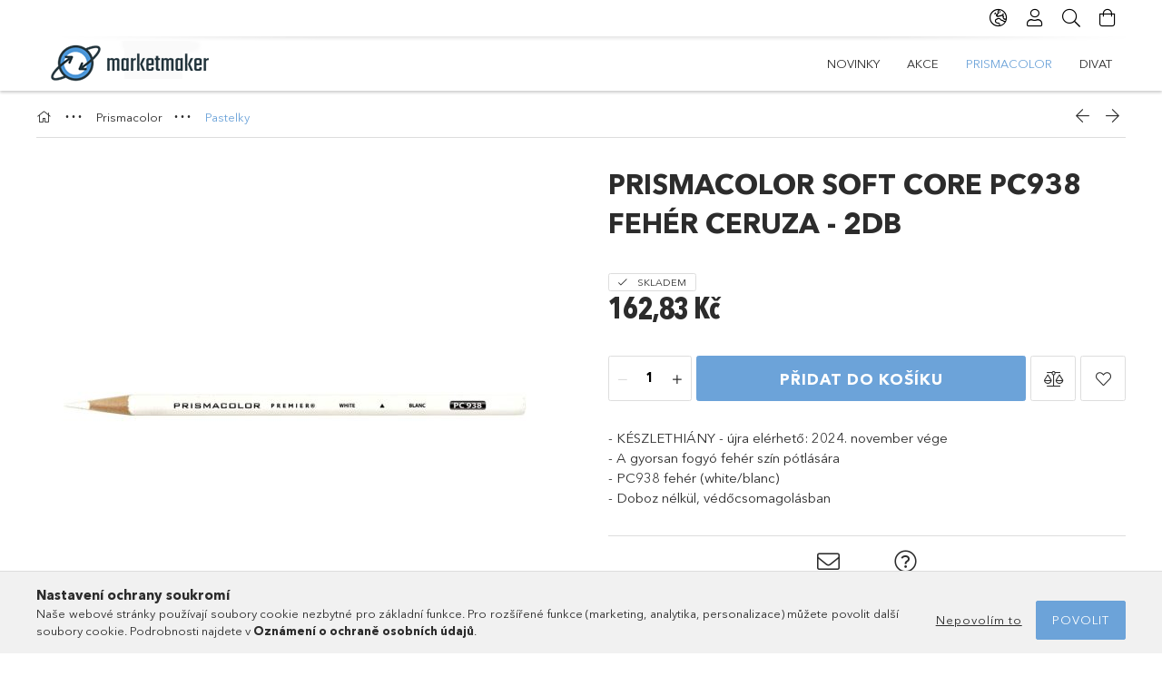

--- FILE ---
content_type: text/html; charset=UTF-8
request_url: https://www.marketmaker.hu/cz/spd/10070735033656/Prismacolor-Soft-Core-PC938-feher-ceruza-2db
body_size: 18833
content:
<!DOCTYPE html>
<html lang="cs">
<head>
    <meta charset="utf-8">
<meta name="description" content="Prismacolor Soft Core PC938 fehér ceruza - 2db, - KÉSZLETHIÁNY - újra elérhető: 2024. november vége - A gyorsan fogyó fehér szín pótlására - PC938 fehér (white/">
<meta name="robots" content="index, follow">
<meta http-equiv="X-UA-Compatible" content="IE=Edge">
<meta property="og:site_name" content="Marketmaker Webáruház" />
<meta property="og:title" content="Prismacolor Soft Core PC938 fehér ceruza - 2db - Marketmaker">
<meta property="og:description" content="Prismacolor Soft Core PC938 fehér ceruza - 2db, - KÉSZLETHIÁNY - újra elérhető: 2024. november vége - A gyorsan fogyó fehér szín pótlására - PC938 fehér (white/">
<meta property="og:type" content="product">
<meta property="og:url" content="https://www.marketmaker.hu/cz/spd/10070735033656/Prismacolor-Soft-Core-PC938-feher-ceruza-2db">
<meta property="og:image" content="https://www.marketmaker.hu/img/52877/10070735033656/10070735033656.jpg">
<meta name="facebook-domain-verification" content="tfsu1bns2hoysq5zvxpd4ulii5iamx">
<meta name="google-site-verification" content="FP918EjYi8Esmrm_hBAYsx-U2MNsVFlYIfKemlqqRrs">
<meta name="mobile-web-app-capable" content="yes">
<meta name="apple-mobile-web-app-capable" content="yes">
<meta name="MobileOptimized" content="320">
<meta name="HandheldFriendly" content="true">

<title>Prismacolor Soft Core PC938 fehér ceruza - 2db - Marketmaker</title>


<script>
var service_type="shop";
var shop_url_main="https://www.marketmaker.hu";
var actual_lang="cz";
var money_len="2";
var money_thousend=" ";
var money_dec=",";
var shop_id=52877;
var unas_design_url="https:"+"/"+"/"+"www.marketmaker.hu"+"/"+"!common_design"+"/"+"base"+"/"+"001800"+"/";
var unas_design_code='001800';
var unas_base_design_code='1800';
var unas_design_ver=4;
var unas_design_subver=5;
var unas_shop_url='https://www.marketmaker.hu/cz';
var responsive="yes";
var price_nullcut_disable=1;
var config_plus=new Array();
config_plus['product_tooltip']=1;
config_plus['cart_redirect']=2;
config_plus['money_type']='Kč';
config_plus['money_type_display']='Kč';
var lang_text=new Array();

var UNAS = UNAS || {};
UNAS.shop={"base_url":'https://www.marketmaker.hu',"domain":'www.marketmaker.hu',"username":'marketmaker.unas.hu',"id":52877,"lang":'cz',"currency_type":'Kč',"currency_code":'CZK',"currency_rate":'0.06286768436582008',"currency_length":2,"base_currency_length":0,"canonical_url":'https://www.marketmaker.hu/cz/spd/10070735033656/Prismacolor-Soft-Core-PC938-feher-ceruza-2db'};
UNAS.design={"code":'001800',"page":'product_details'};
UNAS.api_auth="5942cc3fc2761c945a72c809d23b371b";
UNAS.customer={"email":'',"id":0,"group_id":0,"without_registration":0};
UNAS.customer["area_ids"]=[17638,17650];
UNAS.shop["category_id"]="539156";
UNAS.shop["sku"]="10070735033656";
UNAS.shop["product_id"]="347535397";
UNAS.shop["only_private_customer_can_purchase"] = false;
 

UNAS.text = {
    "button_overlay_close": `Zavřít`,
    "popup_window": `Vyskakovací okno`,
    "list": `seznam`,
    "is_opened": `otevřeno`,
    "is_closed": `Zavřeno`,
    "consent_granted": `souhlas udělen`,
    "consent_rejected": `souhlas zamítnut`,
    "field_is_incorrect": `Neplatné pole`,
    "error_title": `Chyba!`,
    "product_variants": `varianty produktu`,
    "product_added_to_cart": `Produkt byl přidán do košíku`,
    "product_added_to_cart_with_qty_problem": `Do košíku bylo přidáno pouze [qty_added_to_cart] [qty_unit] produktu`,
    "product_removed_from_cart": `Položka byla odstraněna z košíku`,
    "reg_title_name": `Jméno`,
    "reg_title_company_name": `Název společnosti`,
    "number_of_items_in_cart": `Počet položek v košíku`,
    "cart_is_empty": `Košík je prázdný`,
    "cart_updated": `Košík aktualizován`
};

UNAS.text["delete_from_compare"]= `Odebrat z porovnání`;
UNAS.text["comparison"]= `Porovnat`;

UNAS.text["delete_from_favourites"]= `Odebrat z oblíbených`;
UNAS.text["add_to_favourites"]= `Přidat do oblíbených`;






window.lazySizesConfig=window.lazySizesConfig || {};
window.lazySizesConfig.loadMode=1;
window.lazySizesConfig.loadHidden=false;

window.dataLayer = window.dataLayer || [];
function gtag(){dataLayer.push(arguments)};
gtag('js', new Date());
</script>

<script src="https://www.marketmaker.hu/!common_packages/jquery/jquery-3.2.1.js?mod_time=1683104288"></script>
<script src="https://www.marketmaker.hu/!common_packages/jquery/plugins/migrate/migrate.js?mod_time=1683104288"></script>
<script src="https://www.marketmaker.hu/!common_packages/jquery/plugins/tippy/popper-2.4.4.min.js?mod_time=1683104288"></script>
<script src="https://www.marketmaker.hu/!common_packages/jquery/plugins/tippy/tippy-bundle.umd.min.js?mod_time=1683104288"></script>
<script src="https://www.marketmaker.hu/!common_packages/jquery/plugins/autocomplete/autocomplete.js?mod_time=1751452520"></script>
<script src="https://www.marketmaker.hu/!common_packages/jquery/plugins/tools/overlay/overlay.js?mod_time=1753784914"></script>
<script src="https://www.marketmaker.hu/!common_packages/jquery/plugins/tools/toolbox/toolbox.expose.js?mod_time=1724313744"></script>
<script src="https://www.marketmaker.hu/!common_packages/jquery/plugins/lazysizes/lazysizes.min.js?mod_time=1683104288"></script>
<script src="https://www.marketmaker.hu/!common_packages/jquery/plugins/lazysizes/plugins/bgset/ls.bgset.min.js?mod_time=1752825098"></script>
<script src="https://www.marketmaker.hu/!common_packages/jquery/own/shop_common/exploded/common.js?mod_time=1762946867"></script>
<script src="https://www.marketmaker.hu/!common_packages/jquery/own/shop_common/exploded/common_overlay.js?mod_time=1754986322"></script>
<script src="https://www.marketmaker.hu/!common_packages/jquery/own/shop_common/exploded/common_shop_popup.js?mod_time=1754991412"></script>
<script src="https://www.marketmaker.hu/!common_packages/jquery/own/shop_common/exploded/page_product_details.js?mod_time=1751452520"></script>
<script src="https://www.marketmaker.hu/!common_packages/jquery/own/shop_common/exploded/function_favourites.js?mod_time=1725525511"></script>
<script src="https://www.marketmaker.hu/!common_packages/jquery/own/shop_common/exploded/function_compare.js?mod_time=1751452520"></script>
<script src="https://www.marketmaker.hu/!common_packages/jquery/own/shop_common/exploded/function_recommend.js?mod_time=1751452520"></script>
<script src="https://www.marketmaker.hu/!common_packages/jquery/plugins/hoverintent/hoverintent.js?mod_time=1683104288"></script>
<script src="https://www.marketmaker.hu/!common_packages/jquery/own/shop_tooltip/shop_tooltip.js?mod_time=1753441723"></script>
<script src="https://www.marketmaker.hu/!common_packages/jquery/plugins/responsive_menu/responsive_menu-unas.js?mod_time=1683104288"></script>
<script src="https://www.marketmaker.hu/!common_packages/jquery/plugins/slick/slick.min.js?mod_time=1683104288"></script>
<script src="https://www.marketmaker.hu/!common_design/base/001800/main.js?mod_time=1752056294"></script>
<script src="https://www.marketmaker.hu/!common_packages/jquery/plugins/photoswipe/photoswipe.min.js?mod_time=1683104288"></script>
<script src="https://www.marketmaker.hu/!common_packages/jquery/plugins/photoswipe/photoswipe-ui-default.min.js?mod_time=1683104288"></script>

<link href="https://www.marketmaker.hu/temp/shop_52877_a1f8927b00f85281bb5d6d501fe3a6dd.css?mod_time=1763285542" rel="stylesheet" type="text/css">

<link href="https://www.marketmaker.hu/cz/spd/10070735033656/Prismacolor-Soft-Core-PC938-feher-ceruza-2db" rel="canonical">
<link href="https://www.marketmaker.hu/shop_ordered/52877/design_pic/favicon.ico" rel="shortcut icon">
<script>
        var google_consent=1;
    
        gtag('consent', 'default', {
           'ad_storage': 'denied',
           'ad_user_data': 'denied',
           'ad_personalization': 'denied',
           'analytics_storage': 'denied',
           'functionality_storage': 'denied',
           'personalization_storage': 'denied',
           'security_storage': 'granted'
        });

    
        gtag('consent', 'update', {
           'ad_storage': 'denied',
           'ad_user_data': 'denied',
           'ad_personalization': 'denied',
           'analytics_storage': 'denied',
           'functionality_storage': 'denied',
           'personalization_storage': 'denied',
           'security_storage': 'granted'
        });

        </script>
    <script async src="https://www.googletagmanager.com/gtag/js?id=UA-180935261-1"></script>    <script>
    gtag('config', 'UA-180935261-1');

        </script>
        <script>
    var google_analytics=1;

                gtag('event', 'view_item', {
              "currency": "CZK",
              "value": '162.83',
              "items": [
                  {
                      "item_id": "10070735033656",
                      "item_name": "Prismacolor Soft Core PC938 fehér ceruza - 2db",
                      "item_category": "Prismacolor/Pastelky",
                      "price": '162.83'
                  }
              ],
              'non_interaction': true
            });
               </script>
       <script>
        var google_ads=1;

                gtag('event','remarketing', {
            'ecomm_pagetype': 'product',
            'ecomm_prodid': ["10070735033656"],
            'ecomm_totalvalue': 162.83        });
            </script>
    
    <script>
    var facebook_pixel=1;
    /* <![CDATA[ */
        !function(f,b,e,v,n,t,s){if(f.fbq)return;n=f.fbq=function(){n.callMethod?
            n.callMethod.apply(n,arguments):n.queue.push(arguments)};if(!f._fbq)f._fbq=n;
            n.push=n;n.loaded=!0;n.version='2.0';n.queue=[];t=b.createElement(e);t.async=!0;
            t.src=v;s=b.getElementsByTagName(e)[0];s.parentNode.insertBefore(t,s)}(window,
                document,'script','//connect.facebook.net/en_US/fbevents.js');

        fbq('init', '1298152243890394');
                fbq('track', 'PageView', {}, {eventID:'PageView.aRqqNhJ_QAK4Mpxo-M4SlAAAf4g'});
        
        fbq('track', 'ViewContent', {
            content_name: 'Prismacolor Soft Core PC938 fehér ceruza - 2db',
            content_category: 'Prismacolor > Pastelky',
            content_ids: ['10070735033656'],
            contents: [{'id': '10070735033656', 'quantity': '1'}],
            content_type: 'product',
            value: 2590,
            currency: 'CZK'
        }, {eventID:'ViewContent.aRqqNhJ_QAK4Mpxo-M4SlAAAf4g'});

        
        $(document).ready(function() {
            $(document).on("addToCart", function(event, product_array){
                facebook_event('AddToCart',{
					content_name: product_array.name,
					content_category: product_array.category,
					content_ids: [product_array.sku],
					contents: [{'id': product_array.sku, 'quantity': product_array.qty}],
					content_type: 'product',
					value: product_array.price,
					currency: 'CZK'
				}, {eventID:'AddToCart.' + product_array.event_id});
            });

            $(document).on("addToFavourites", function(event, product_array){
                facebook_event('AddToWishlist', {
                    content_ids: [product_array.sku],
                    content_type: 'product'
                }, {eventID:'AddToFavourites.' + product_array.event_id});
            });
        });

    /* ]]> */
    </script>
<script>
(function(i,s,o,g,r,a,m){i['BarionAnalyticsObject']=r;i[r]=i[r]||function(){
    (i[r].q=i[r].q||[]).push(arguments)},i[r].l=1*new Date();a=s.createElement(o),
    m=s.getElementsByTagName(o)[0];a.async=1;a.src=g;m.parentNode.insertBefore(a,m)
})(window, document, 'script', 'https://pixel.barion.com/bp.js', 'bp');
                    
bp('init', 'addBarionPixelId', 'BP-10ODmkSweX-53');
</script>
<noscript><img height='1' width='1' style='display:none' alt='' src='https://pixel.barion.com/a.gif?__ba_pixel_id=BP-10ODmkSweX-53&ev=contentView&noscript=1'/></noscript>
<script>
$(document).ready(function () {
     UNAS.onGrantConsent(function(){
         bp('consent', 'grantConsent');
     });
     
     UNAS.onRejectConsent(function(){
         bp('consent', 'rejectConsent');
     });

     var contentViewProperties = {
         'currency': 'CZK',
         'quantity': 1,
         'unit': 'ks',
         'unitPrice': 2590,
         'category': 'Prismacolor|Pastelky',
         'imageUrl': 'https://www.marketmaker.hu/img/52877/10070735033656/510x510,r/10070735033656.jpg?time=1696768092',
         'name': 'Prismacolor Soft Core PC938 fehér ceruza - 2db',
         'contentType': 'Product',
         'id': '10070735033656',
     }
     bp('track', 'contentView', contentViewProperties);

     UNAS.onChangeVariant(function(event,params){
         var variant = '';
         if (typeof params.variant_list1!=='undefined') variant+=params.variant_list1;
         if (typeof params.variant_list2!=='undefined') variant+='|'+params.variant_list2;
         if (typeof params.variant_list3!=='undefined') variant+='|'+params.variant_list3;
         var customizeProductProperties = {
            'contentType': 'Product',
            'currency': 'CZK',
            'id': params.sku,
            'name': 'Prismacolor Soft Core PC938 fehér ceruza - 2db',
            'unit': 'ks',
            'unitPrice': 2590,
            'variant': variant,
            'list': 'ProductPage'
        }
        bp('track', 'customizeProduct', customizeProductProperties);
     });

     UNAS.onAddToCart(function(event,params){
         var variant = '';
         if (typeof params.variant_list1!=='undefined') variant+=params.variant_list1;
         if (typeof params.variant_list2!=='undefined') variant+='|'+params.variant_list2;
         if (typeof params.variant_list3!=='undefined') variant+='|'+params.variant_list3;
         var addToCartProperties = {
             'contentType': 'Product',
             'currency': 'CZK',
             'id': params.sku,
             'name': params.name,
             'quantity': parseFloat(params.qty_add),
             'totalItemPrice': params.qty*params.price,
             'unit': params.unit,
             'unitPrice': parseFloat(params.price),
             'category': params.category,
             'variant': variant
         };
         bp('track', 'addToCart', addToCartProperties);
     });

     UNAS.onClickProduct(function(event,params){
         UNAS.getProduct(function(result) {
             if (result.name!=undefined) {
                 var clickProductProperties  = {
                     'contentType': 'Product',
                     'currency': 'CZK',
                     'id': params.sku,
                     'name': result.name,
                     'unit': result.unit,
                     'unitPrice': parseFloat(result.unit_price),
                     'quantity': 1
                 }
                 bp('track', 'clickProduct', clickProductProperties );
             }
         },params);
     });

UNAS.onRemoveFromCart(function(event,params){
     bp('track', 'removeFromCart', {
         'contentType': 'Product',
         'currency': 'CZK',
         'id': params.sku,
         'name': params.name,
         'quantity': params.qty,
         'totalItemPrice': params.price * params.qty,
         'unit': params.unit,
         'unitPrice': parseFloat(params.price),
         'list': 'BasketPage'
     });
});

});
</script>
    <meta content="width=device-width, initial-scale=1.0" name="viewport">
	<link rel="preload" href="https://www.marketmaker.hu/!common_design/own/fonts/1800/customicons/custom-icons.woff2" as="font" type="font/woff2" crossorigin>
	<link rel="preload" href="https://www.marketmaker.hu/!common_design/own/fonts/1800/customicons/custom-icons.woff" as="font" type="font/woff" crossorigin>
	<link rel="preload" href="https://www.marketmaker.hu/!common_design/own/fonts/avenirnext/AvenirNextCyr-Bold.woff2" as="font" type="font/woff2" crossorigin>
	<link rel="preload" href="https://www.marketmaker.hu/!common_design/own/fonts/avenirnext/AvenirNextCyr-Regular.woff2" as="font" type="font/woff2" crossorigin>
	<link rel="preload" href="https://www.marketmaker.hu/!common_design/own/fonts/avenirnext/AvenirNextLTPro-BoldCn.woff2" as="font" type="font/woff2" crossorigin>
	<link rel="preload" href="https://www.marketmaker.hu/!common_design/own/fonts/avenirnext/AvenirNextLTPro-Cn.woff2" as="font" type="font/woff2" crossorigin>

    
    

    
    
    



    
    
    
    
    
    
    
    
    
    
    
    




    
</head>

<body class='design_ver4 design_subver1 design_subver2 design_subver3 design_subver4 design_subver5' id="ud_shop_artdet">
    <div id="fb-root"></div>
    <script>
        window.fbAsyncInit = function() {
            FB.init({
                xfbml            : true,
                version          : 'v22.0'
            });
        };
    </script>
    <script async defer crossorigin="anonymous" src="https://connect.facebook.net/cs_CZ/sdk.js"></script>
    <div id="image_to_cart" style="display:none; position:absolute; z-index:100000;"></div>
<div class="overlay_common overlay_warning" id="overlay_cart_add"></div>
<script>$(document).ready(function(){ overlay_init("cart_add",{"onBeforeLoad":false}); });</script>
<div class="overlay_common overlay_ok" id="overlay_cart_add_ok"></div>
<script>$(document).ready(function(){ overlay_init("cart_add_ok",[]); });</script>
<div id="overlay_login_outer"></div>	
	<script>
	$(document).ready(function(){
	    var login_redir_init="";

		$("#overlay_login_outer").overlay({
			onBeforeLoad: function() {
                var login_redir_temp=login_redir_init;
                if (login_redir_act!="") {
                    login_redir_temp=login_redir_act;
                    login_redir_act="";
                }

									$.ajax({
						type: "GET",
						async: true,
						url: "https://www.marketmaker.hu/shop_ajax/ajax_popup_login.php",
						data: {
							shop_id:"52877",
							lang_master:"cz",
                            login_redir:login_redir_temp,
							explicit:"ok",
							get_ajax:"1"
						},
						success: function(data){
							$("#overlay_login_outer").html(data);
							if (unas_design_ver >= 5) $("#overlay_login_outer").modal('show');
							$('#overlay_login1 input[name=shop_pass_login]').keypress(function(e) {
								var code = e.keyCode ? e.keyCode : e.which;
								if(code.toString() == 13) {		
									document.form_login_overlay.submit();		
								}	
							});	
						}
					});
								},
			top: 50,
			mask: {
	color: "#000000",
	loadSpeed: 200,
	maskId: "exposeMaskOverlay",
	opacity: 0.7
},
			closeOnClick: (config_plus['overlay_close_on_click_forced'] === 1),
			onClose: function(event, overlayIndex) {
				$("#login_redir").val("");
			},
			load: false
		});
		
			});
	function overlay_login() {
		$(document).ready(function(){
			$("#overlay_login_outer").overlay().load();
		});
	}
	function overlay_login_remind() {
        if (unas_design_ver >= 5) {
            $("#overlay_remind").overlay().load();
        } else {
            $(document).ready(function () {
                $("#overlay_login_outer").overlay().close();
                setTimeout('$("#overlay_remind").overlay().load();', 250);
            });
        }
	}

    var login_redir_act="";
    function overlay_login_redir(redir) {
        login_redir_act=redir;
        $("#overlay_login_outer").overlay().load();
    }
	</script>  
	<div class="overlay_common overlay_info" id="overlay_remind"></div>
<script>$(document).ready(function(){ overlay_init("remind",[]); });</script>

	<script>
    	function overlay_login_error_remind() {
		$(document).ready(function(){
			load_login=0;
			$("#overlay_error").overlay().close();
			setTimeout('$("#overlay_remind").overlay().load();', 250);	
		});
	}
	</script>  
	<div class="overlay_common overlay_info" id="overlay_newsletter"></div>
<script>$(document).ready(function(){ overlay_init("newsletter",[]); });</script>

<script>
function overlay_newsletter() {
    $(document).ready(function(){
        $("#overlay_newsletter").overlay().load();
    });
}
</script>
<div class="overlay_common overlay_error" id="overlay_script"></div>
<script>$(document).ready(function(){ overlay_init("script",[]); });</script>
    <script>
    $(document).ready(function() {
        $.ajax({
            type: "GET",
            url: "https://www.marketmaker.hu/shop_ajax/ajax_stat.php",
            data: {master_shop_id:"52877",get_ajax:"1"}
        });
    });
    </script>
    

<div id="container" class="page_shop_artdet_10070735033656 w-100 overflow-hidden layout--product-details">

    <header class="header bg-white js-header">
        <div class="container">
            <div class="header__inner d-flex d-lg-block align-items-center flex-wrap">
                <div class="header-top-mobile d-lg-none w-100 position-relative">
                    



                </div>
                <div class="header-top order-2 order-lg-0 ml-auto ml-lg-0 py-2 py-lg-0">
                    <div class="header-top__inner d-flex align-items-center position-relative">
                        <div class="header-top__left-side order-1 d-none d-lg-block">
                            



                        </div>
                        <div class="header-top__right-side d-flex order-2 position-relative ml-auto">
                            <div class="cat-box--mobile js-dropdown-container">
                                <button class="cat-box__btn cat-box__btn--mobile js-dropdown--btn dropdown--btn d-lg-none" aria-label="Kategorie">
                                    <span class="cat-box__btn-icon icon--hamburger"></span>
                                </button>
                                <div class="dropdown--content dropdown--content-r js-dropdown--content p-0">
                                    <div class="cat-box--mobile d-block h-100">
                                        <div id="responsive_cat_menu"><div id="responsive_cat_menu_content"><script>var responsive_menu='$(\'#responsive_cat_menu ul\').responsive_menu({ajax_type: "GET",ajax_param_str: "cat_key|aktcat",ajax_url: "https://www.marketmaker.hu/shop_ajax/ajax_box_cat.php",ajax_data: "master_shop_id=52877&lang_master=cz&get_ajax=1&type=responsive_call&box_var_name=shop_cat&box_var_already=no&box_var_responsive=yes&box_var_section=content&box_var_highlight=yes&box_var_type=normal&box_var_multilevel_id=responsive_cat_menu",menu_id: "responsive_cat_menu"});'; </script><div class="responsive_menu"><div class="responsive_menu_nav"><div class="responsive_menu_navtop"><div class="responsive_menu_back "></div><div class="responsive_menu_title ">&nbsp;</div><div class="responsive_menu_close "></div></div><div class="responsive_menu_navbottom"></div></div><div class="responsive_menu_content"><ul style="display:none;"><li><a href="https://www.marketmaker.hu/cz/shop_artspec.php?artspec=2" class="text_small">Novinky</a></li><li><a href="https://www.marketmaker.hu/cz/shop_artspec.php?artspec=1" class="text_small">Akce</a></li><li class="active_menu"><div class="next_level_arrow"></div><span class="ajax_param">190199|539156</span><a href="https://www.marketmaker.hu/cz/sct/190199/Prismacolor" class="text_small has_child resp_clickable" onclick="return false;">Prismacolor</a></li><li><div class="next_level_arrow"></div><span class="ajax_param">931594|539156</span><a href="https://www.marketmaker.hu/cz/sct/931594/Divat" class="text_small has_child resp_clickable" onclick="return false;">Divat</a></li></ul></div></div></div></div>
                                    </div>
                                </div>
                            </div>
                            <div class="lang-and-cur-col js-lang-and-cur js-dropdown-container">
                                <button class="lang-and-cur__btn js-dropdown--btn dropdown--btn" aria-label="Změnit jazyk Změnit měnu">
                                    <span class="lang-and-cur__btn-icon icon--globe"></span>
                                </button>
                                <div class="lang-and-cur__dropdown dropdown--content dropdown--content-r js-dropdown--content">
                                    <div class="lang-and-cur__btn-close d-lg-none dropdown--btn-close js-dropdown--btn-close"></div>
                                    <div class="lang">
                                        <div class="lang__content"><div class="lang__content-inner box_content" id="box_lang_content">
    <div class="lang__flag-list fs-0">
                <a id="box_lang_hu" href="#" data-uri="/spd/10070735033656/Prismacolor-Soft-Core-PC938-feher-ceruza-2db" onclick="location.href='https://www.marketmaker.hu'+$(this).data('uri')" data-lang-code="hu" aria-label="Magyar" title="Magyar" rel="nofollow">
            <img width="30" height="22" src="https://www.marketmaker.hu/!common_design/own/image/icon/flag/30x22/hu.gif" alt="Magyar" title="Magyar" class="box_lang_flag">
        </a>
                <a id="box_lang_en" href="#" data-uri="/en/spd/10070735033656/Prismacolor-Soft-Core-PC938-feher-ceruza-2db" onclick="location.href='https://www.marketmaker.hu'+$(this).data('uri')" data-lang-code="en" aria-label="English" title="English" rel="nofollow">
            <img width="30" height="22" src="https://www.marketmaker.hu/!common_design/own/image/icon/flag/30x22/en.gif" alt="English" title="English" class="box_lang_flag">
        </a>
                <a id="box_lang_sk" href="#" data-uri="/sk/spd/10070735033656/Prismacolor-Soft-Core-PC938-feher-ceruza-2db" onclick="location.href='https://www.marketmaker.hu'+$(this).data('uri')" data-lang-code="sk" aria-label="Slovenčina" title="Slovenčina" rel="nofollow">
            <img width="30" height="22" src="https://www.marketmaker.hu/!common_design/own/image/icon/flag/30x22/sk.gif" alt="Slovenčina" title="Slovenčina" class="box_lang_flag">
        </a>
                <a id="box_lang_ro" href="#" data-uri="/ro/spd/10070735033656/Prismacolor-Soft-Core-PC938-feher-ceruza-2db" onclick="location.href='https://www.marketmaker.hu'+$(this).data('uri')" data-lang-code="ro" aria-label="Română" title="Română" rel="nofollow">
            <img width="30" height="22" src="https://www.marketmaker.hu/!common_design/own/image/icon/flag/30x22/ro.gif" alt="Română" title="Română" class="box_lang_flag">
        </a>
                <a id="box_lang_pl" href="#" data-uri="/pl/spd/10070735033656/Prismacolor-Soft-Core-PC938-feher-ceruza-2db" onclick="location.href='https://www.marketmaker.hu'+$(this).data('uri')" data-lang-code="pl" aria-label="Polski" title="Polski" rel="nofollow">
            <img width="30" height="22" src="https://www.marketmaker.hu/!common_design/own/image/icon/flag/30x22/pl.gif" alt="Polski" title="Polski" class="box_lang_flag">
        </a>
                <a id="box_lang_cz" href="#" data-uri="/cz/spd/10070735033656/Prismacolor-Soft-Core-PC938-feher-ceruza-2db" onclick="location.href='https://www.marketmaker.hu'+$(this).data('uri')" data-lang-code="cz" class="is-selected" aria-current="true" aria-label="Čeština" title="Čeština" rel="nofollow">
            <img width="30" height="22" src="https://www.marketmaker.hu/!common_design/own/image/icon/flag/30x22/cz.gif" alt="Čeština" title="Čeština" class="box_lang_flag_select">
        </a>
                <a id="box_lang_de" href="#" data-uri="/de/spd/10070735033656/Prismacolor-Soft-Core-PC938-feher-ceruza-2db" onclick="location.href='https://www.marketmaker.hu'+$(this).data('uri')" data-lang-code="de" aria-label="Deutsch" title="Deutsch" rel="nofollow">
            <img width="30" height="22" src="https://www.marketmaker.hu/!common_design/own/image/icon/flag/30x22/de.gif" alt="Deutsch" title="Deutsch" class="box_lang_flag">
        </a>
                <a id="box_lang_bg" href="#" data-uri="/bg/spd/10070735033656/Prismacolor-Soft-Core-PC938-feher-ceruza-2db" onclick="location.href='https://www.marketmaker.hu'+$(this).data('uri')" data-lang-code="bg" aria-label="Български" title="Български" rel="nofollow">
            <img width="30" height="22" src="https://www.marketmaker.hu/!common_design/own/image/icon/flag/30x22/bg.gif" alt="Български" title="Български" class="box_lang_flag">
        </a>
                <a id="box_lang_si" href="#" data-uri="/si/spd/10070735033656/Prismacolor-Soft-Core-PC938-feher-ceruza-2db" onclick="location.href='https://www.marketmaker.hu'+$(this).data('uri')" data-lang-code="si" aria-label="Slovenščina" title="Slovenščina" rel="nofollow">
            <img width="30" height="22" src="https://www.marketmaker.hu/!common_design/own/image/icon/flag/30x22/si.gif" alt="Slovenščina" title="Slovenščina" class="box_lang_flag">
        </a>
                <a id="box_lang_hr" href="#" data-uri="/hr/spd/10070735033656/Prismacolor-Soft-Core-PC938-feher-ceruza-2db" onclick="location.href='https://www.marketmaker.hu'+$(this).data('uri')" data-lang-code="hr" aria-label="Hrvatski" title="Hrvatski" rel="nofollow">
            <img width="30" height="22" src="https://www.marketmaker.hu/!common_design/own/image/icon/flag/30x22/hr.gif" alt="Hrvatski" title="Hrvatski" class="box_lang_flag">
        </a>
            </div>
</div>
</div>
                                    </div>
                                    <div class="line-separator mt-2 d-none"></div>
                                    <div class="currency">
                                        <div class="currency__content"><form action="https://www.marketmaker.hu/cz/shop_moneychange.php" name="form_moneychange" method="post"><input name="file_back" type="hidden" value="/cz/spd/10070735033656/Prismacolor-Soft-Core-PC938-feher-ceruza-2db">
    <div class="currency-item font-s">
        <input class="currency__radio" id="-1" type="radio" name="session_money_select" value="-1" onclick="document.form_moneychange.submit();"  >
        <label class="currency__label" for="-1">Ft (HUF)</label>
    </div>
            <div class="currency-item font-s">
            <input class="currency__radio" id="0" onclick="document.form_moneychange.submit();" type="radio" name="session_money_select" value="0" >
            <label class="currency__label" for="0">EUR - €</label>
        </div>
            <div class="currency-item font-s">
            <input class="currency__radio" id="1" onclick="document.form_moneychange.submit();" type="radio" name="session_money_select" value="1" >
            <label class="currency__label" for="1">RON</label>
        </div>
            <div class="currency-item font-s">
            <input class="currency__radio" id="2" onclick="document.form_moneychange.submit();" type="radio" name="session_money_select" value="2" >
            <label class="currency__label" for="2">BGN - лв</label>
        </div>
            <div class="currency-item font-s">
            <input class="currency__radio" id="3" onclick="document.form_moneychange.submit();" type="radio" name="session_money_select" value="3" >
            <label class="currency__label" for="3">PLN - zł</label>
        </div>
            <div class="currency-item font-s">
            <input class="currency__radio" id="4"  type="radio" name="session_money_select" value="4"  checked >
            <label class="currency__label" for="4">CZK - Kč</label>
        </div>
    </form></div>
                                    </div>
                                </div>
                            </div>
                                <div class="profile-col js-dropdown-container">
        <button class="profile__btn js-profile-btn js-dropdown--btn dropdown--btn" id="profile__btn" data-orders="https://www.marketmaker.hu/cz/shop_order_track.php" aria-label="Profil">
            <span class="profile__btn-icon icon--head"></span>
        </button>
                    <div class="profile__dropdown dropdown--content dropdown--content-r js-dropdown--content d-xl-block">
                <div class="profile__btn-close icon--close btn btn--square btn-link d-lg-none dropdown--btn-close js-dropdown--btn-close"></div>
                <div class="login-box__loggedout-container">
                    <form name="form_login" action="https://www.marketmaker.hu/cz/shop_logincheck.php" method="post"><input name="file_back" type="hidden" value="/cz/spd/10070735033656/Prismacolor-Soft-Core-PC938-feher-ceruza-2db"><input type="hidden" name="login_redir" value="" id="login_redir">
                        <div class="login-box__form-inner">
                            <div class="login-box__input-field form-label-group">
                                <input name="shop_user_login" id="shop_user_login" aria-label="E-mail" placeholder='E-mail' type="text" maxlength="100" class="form-control mb-1" autocapitalize="off">
                                <label for="shop_user_login">E-mail</label>
                            </div>
                            <div class="login-box__input-field form-label-group">
                                <input name="shop_pass_login" id="shop_pass_login" aria-label="Heslo" placeholder="Heslo" type="password" maxlength="100" class="form-control mb-1" autocapitalize="off">
                                <label for="shop_pass_login">Heslo</label>
                            </div>
                            <button class="btn btn-primary btn-block">Přihlásit se</button>
                        </div>
                        <div class="btn-wrap">
                            <button type="button" class="login-box__remind-btn btn btn-link px-0 py-1 text-primary" onclick="overlay_login_remind()">Zapomněl(a) jsem heslo</button>
                        </div>
                    </form>

                    <div class="line-separator"></div>

                    <div class="login-box__other-buttons">
                        <div class="btn-wrap">
                            <a class="login-box__reg-btn btn btn-link py-2 pl-4" href="https://www.marketmaker.hu/cz/shop_reg.php?no_reg=0">Registrace</a>
                        </div>
                                                                        <div class="google-login-wrap position-relative">
                            <div class="google-login-btn btn btn-link text-left py-2 pl-4 position-absolute w-100">Google</div>
                            <iframe class="google_login btn btn-link btn-block mr-2 position-absolute" src="https://cluster3.unas.hu/shop_google_login.php?url=https%3A%2F%2Fwww.marketmaker.hu&text=P%C5%99ihl%C3%A1sit+se+pomoc%C3%AD+Google&type=&align=center&design=%2Fbase%2F001800%2F" title="Google"></iframe>
                        </div>
                                            </div>
                </div>
            </div>
            </div>

                            <div class="search-col js-dropdown-container browser-is-chrome">
    <button class="search__btn js-search-btn js-dropdown--btn dropdown--btn" id="search__btn" aria-label="Hledat">
        <span class="search__btn-icon icon--search"></span>
    </button>
    <div class="search__dropdown dropdown--content js-dropdown--content dropdown--content-r d-xl-block">
        <div class="search__btn-close icon--close btn btn--square btn-link d-lg-none dropdown--btn-close js-dropdown--btn-close"></div>
        <div id="box_search_content" class="position-relative">
            <form name="form_include_search" id="form_include_search" action="https://www.marketmaker.hu/cz/shop_search.php" method="get">
            <div class="input-group form-label-group mb-0">
                <input data-stay-visible-breakpoint="992" name="search" id="box_search_input" value="" pattern=".{3,100}"
                       placeholder="Hledat" title="Zadejte delší vyhledávací dotaz." type="text" maxlength="100" class="ac_input form-control js-search-input"
                       autocomplete="off" required                >
                <label for="box_search_input">Hledat</label>
                <div class="search-box__search-btn-outer input-group-append" title="Hledat">
                    <button class='search-btn btn btn-primary rounded border-primary text-center icon--search' aria-label="Hledat"></button>
                </div>
                <div class="search__loading">
                    <div class="loading-spinner--small"></div>
                </div>
            </div>
            <div class="search-box__mask"></div>
            </form>
            <div class="ac_results"></div>
        </div>
    </div>
</div>

                                                        <div class="cart-box-col flex-y-center">
                                <div class='cart-box flex-y-center js-dropdown-container'>
                                    <button class="cart-box__btn js-dropdown--btn dropdown--btn" aria-label="Zobrazit košík">
                                        <span class="cart-box__btn-icon icon--cart">
                                                         <div id='box_cart_content' class='cart-box'>                    </div>    
                                        </span>
                                    </button>

                                    <div class="dropdown--content dropdown--content-r js-dropdown--content cart-box__dropdown js-cart-box__dropdown bg-white drop-shadow p-lg-4">
                                        <div class="cart-box__btn-close d-lg-none dropdown--btn-close js-dropdown--btn-close"></div>
                                        <div id="box_cart_content2" class="h-100">
                                            <div class="loading-spinner-wrapper text-center">
                                                <div class="loading-spinner--small" style="width:30px;height:30px;vertical-align:middle;"></div>
                                            </div>
                                            <script>
                                                $(document).ready(function(){
                                                    $('.cart-box__btn').click(function(){
                                                        let $this_btn = $(this);
                                                        const $box_cart_2 = $("#box_cart_content2");

                                                        if (!$this_btn.hasClass('ajax-loading') && !$this_btn.hasClass('is-loaded')) {
                                                            $.ajax({
                                                                type: "GET",
                                                                async: true,
                                                                url: "https://www.marketmaker.hu/shop_ajax/ajax_box_cart.php?get_ajax=1&lang_master=cz&cart_num=2",
                                                                beforeSend:function(){
                                                                    $this_btn.addClass('ajax-loading');
                                                                    $box_cart_2.addClass('ajax-loading');
                                                                },
                                                                success: function (data) {
                                                                    $box_cart_2.html(data).removeClass('ajax-loading').addClass("is-loaded");
                                                                    $this_btn.removeClass('ajax-loading').addClass("is-loaded is-active");
                                                                }
                                                            });
                                                        }
                                                    });
                                                });
                                            </script>
                                            
                                        </div>
                                        <div class="loading-spinner"></div>
                                    </div>
                                </div>
                            </div>
                                                    </div>
                    </div>
                </div>
                <div class="header-bottom py-2 position-relative">
                    <div class="d-flex no-gutters align-items-center position-relative">
                        <div class="col-auto header-bottom__left-side">
                            



<div id="header_logo_img" class="js-element logo" data-element-name="header_logo">
                        <a href="https://www.marketmaker.hu/cz/">            <picture>
                                <source width="200" height="50" media="(max-width: 575.98px)"
                         srcset="https://www.marketmaker.hu/!common_design/custom/marketmaker.unas.hu/element/layout_hu_header_logo-200x50_1_default.png?time=1603292986 1x, https://www.marketmaker.hu/!common_design/custom/marketmaker.unas.hu/element/layout_hu_header_logo-200x50_1_default_retina.png?time=1603292986 2x"
                >
                                                <source width="200" height="50" media="(max-width: 767.98px)"
                         srcset="https://www.marketmaker.hu/!common_design/custom/marketmaker.unas.hu/element/layout_hu_header_logo-200x50_1_default.png?time=1603292986 1x, https://www.marketmaker.hu/!common_design/custom/marketmaker.unas.hu/element/layout_hu_header_logo-200x50_1_default_retina.png?time=1603292986 2x"
                >
                                                <source width="200" height="50" media="(max-width: 991.98px)"
                        srcset="https://www.marketmaker.hu/!common_design/custom/marketmaker.unas.hu/element/layout_hu_header_logo-200x50_1_default.png?time=1603292986 1x, https://www.marketmaker.hu/!common_design/custom/marketmaker.unas.hu/element/layout_hu_header_logo-200x50_1_default_retina.png?time=1603292986 2x"
                >
                                <source media="(min-width: 992px)"
                        srcset="https://www.marketmaker.hu/!common_design/custom/marketmaker.unas.hu/element/layout_hu_header_logo-200x50_1_default.png?time=1603292986 1x, https://www.marketmaker.hu/!common_design/custom/marketmaker.unas.hu/element/layout_hu_header_logo-200x50_1_default_retina.png?time=1603292986 2x">
                <img width="200" height="50" class="element__img" src="https://www.marketmaker.hu/!common_design/custom/marketmaker.unas.hu/element/layout_hu_header_logo-200x50_1_default.png?time=1603292986"
                     srcset="https://www.marketmaker.hu/!common_design/custom/marketmaker.unas.hu/element/layout_hu_header_logo-200x50_1_default.png?time=1603292986 1x, https://www.marketmaker.hu/!common_design/custom/marketmaker.unas.hu/element/layout_hu_header_logo-200x50_1_default_retina.png?time=1603292986 2x"
                     alt="Marketmaker Webáruház"
                >
            </picture>
            </a>            </div>

                        </div>
                        <div class="col header-bottom__right-side">
                            <div class="header-menus--desktop d-flex align-items-center no-gutters">
                                <div class="col position-static">
                                    <ul class='header-menus d-flex justify-content-end'>
                                            <li class='cat-menu is-spec-item js-cat-menu-new' data-level="0" data-id="new">
		<a class='cat-menu__name' href='https://www.marketmaker.hu/cz/shop_artspec.php?artspec=2' >
			Novinky
		</a>
            </li>
    <li class='cat-menu is-spec-item js-cat-menu-akcio' data-level="0" data-id="akcio">
		<a class='cat-menu__name' href='https://www.marketmaker.hu/cz/shop_artspec.php?artspec=1' >
			Akce
		</a>
            </li>
    <li class='cat-menu has-child js-cat-menu-190199' data-level="0" data-id="190199">
		<a class='cat-menu__name' href='https://www.marketmaker.hu/cz/sct/190199/Prismacolor' >
			Prismacolor
		</a>
                    <div class="cat-menu__dropdown ">
				<ul class="cat-menus-level-1 row gutters-5">
					



    <li class="cat-menu mb-5 js-cat-menu-539156" data-level="1" data-id="539156">
                <a href="https://www.marketmaker.hu/cz/prismacolor-barevne-tuzkove-sady" title="Pastelky" >
            <div class="cat-menu__img-wrapper mb-2">
                <div class="cat-menu__img-wrapper-inner position-relative">
                    <img class="cat-menu__img lazyload product-img" src="https://www.marketmaker.hu/cz/main_pic/space.gif"
                         data-src="https://www.marketmaker.hu/img/52877/catpic_539156/185x132/539156.jpg?time=1606769127" data-srcset="https://www.marketmaker.hu/img/52877/catpic_539156/370x264/539156.jpg?time=1606769127 2x" alt="Pastelky" title="Pastelky">
                    <div class="loading-spinner"></div>
                </div>
            </div>
        </a>
        <a class="cat-menu__name line-clamp--2-12" href="https://www.marketmaker.hu/cz/prismacolor-barevne-tuzkove-sady" >
            Pastelky
        </a>
            </li>
    <li class="cat-menu mb-5 js-cat-menu-711033" data-level="1" data-id="711033">
                <a href="https://www.marketmaker.hu/cz/spl/711033/Kalligrafia-keszletek" title="Kalligráfia készletek" >
            <div class="cat-menu__img-wrapper mb-2">
                <div class="cat-menu__img-wrapper-inner position-relative">
                    <img class="cat-menu__img lazyload product-img" src="https://www.marketmaker.hu/cz/main_pic/space.gif"
                         data-src="https://www.marketmaker.hu/img/52877/catpic_711033/185x132/711033.jpg?time=1606769170" data-srcset="https://www.marketmaker.hu/img/52877/catpic_711033/370x264/711033.jpg?time=1606769170 2x" alt="Kalligráfia készletek" title="Kalligráfia készletek">
                    <div class="loading-spinner"></div>
                </div>
            </div>
        </a>
        <a class="cat-menu__name line-clamp--2-12" href="https://www.marketmaker.hu/cz/spl/711033/Kalligrafia-keszletek" >
            Kalligráfia készletek
        </a>
            </li>
    <li class="cat-menu mb-5 js-cat-menu-380700" data-level="1" data-id="380700">
                <a href="https://www.marketmaker.hu/cz/spl/380700/Rajz-kiegeszitok" title="Rajz kiegészítők" >
            <div class="cat-menu__img-wrapper mb-2">
                <div class="cat-menu__img-wrapper-inner position-relative">
                    <img class="cat-menu__img lazyload product-img" src="https://www.marketmaker.hu/cz/main_pic/space.gif"
                         data-src="https://www.marketmaker.hu/img/52877/catpic_380700/185x132/380700.jpg?time=1606769224" data-srcset="https://www.marketmaker.hu/img/52877/catpic_380700/370x264/380700.jpg?time=1606769224 2x" alt="Rajz kiegészítők" title="Rajz kiegészítők">
                    <div class="loading-spinner"></div>
                </div>
            </div>
        </a>
        <a class="cat-menu__name line-clamp--2-12" href="https://www.marketmaker.hu/cz/spl/380700/Rajz-kiegeszitok" >
            Rajz kiegészítők
        </a>
            </li>

				</ul>
				            </div>
            </li>
    <li class='cat-menu has-child js-cat-menu-931594' data-level="0" data-id="931594">
		<a class='cat-menu__name' href='https://www.marketmaker.hu/cz/sct/931594/Divat' >
			Divat
		</a>
                    <div class="cat-menu__dropdown ">
				<ul class="cat-menus-level-1 row gutters-5">
					



    <li class="cat-menu mb-5 js-cat-menu-558130" data-level="1" data-id="558130">
                <a href="https://www.marketmaker.hu/cz/spl/558130/Tommy-Hilfiger-penztarcak" title="Tommy Hilfiger pénztárcák" >
            <div class="cat-menu__img-wrapper mb-2">
                <div class="cat-menu__img-wrapper-inner position-relative">
                    <img class="cat-menu__img lazyload product-img" src="https://www.marketmaker.hu/cz/main_pic/space.gif"
                         data-src="https://www.marketmaker.hu/img/52877/catpic_558130/185x132/558130.jpg?time=1606248708" data-srcset="https://www.marketmaker.hu/img/52877/catpic_558130/370x264/558130.jpg?time=1606248708 2x" alt="Tommy Hilfiger pénztárcák" title="Tommy Hilfiger pénztárcák">
                    <div class="loading-spinner"></div>
                </div>
            </div>
        </a>
        <a class="cat-menu__name line-clamp--2-12" href="https://www.marketmaker.hu/cz/spl/558130/Tommy-Hilfiger-penztarcak" >
            Tommy Hilfiger pénztárcák
        </a>
            </li>
    <li class="cat-menu mb-5 js-cat-menu-670538" data-level="1" data-id="670538">
                <a href="https://www.marketmaker.hu/cz/spl/670538/Karorak" title="Karórák" >
            <div class="cat-menu__img-wrapper mb-2">
                <div class="cat-menu__img-wrapper-inner position-relative">
                    <img class="cat-menu__img lazyload product-img" src="https://www.marketmaker.hu/cz/main_pic/space.gif"
                         data-src="https://www.marketmaker.hu/img/52877/catpic_670538/185x132/670538.jpg?time=1606248732" data-srcset="https://www.marketmaker.hu/img/52877/catpic_670538/370x264/670538.jpg?time=1606248732 2x" alt="Karórák" title="Karórák">
                    <div class="loading-spinner"></div>
                </div>
            </div>
        </a>
        <a class="cat-menu__name line-clamp--2-12" href="https://www.marketmaker.hu/cz/spl/670538/Karorak" >
            Karórák
        </a>
            </li>
    <li class="cat-menu mb-5 js-cat-menu-514688" data-level="1" data-id="514688">
                <a href="https://www.marketmaker.hu/cz/spl/514688/Michael-Kors-Okosora" title="Michael Kors Okosóra" >
            <div class="cat-menu__img-wrapper mb-2">
                <div class="cat-menu__img-wrapper-inner position-relative">
                    <img class="cat-menu__img lazyload product-img" src="https://www.marketmaker.hu/cz/main_pic/space.gif"
                         data-src="https://www.marketmaker.hu/img/52877/catpic_514688/185x132/514688.jpg?time=1606248656" data-srcset="https://www.marketmaker.hu/img/52877/catpic_514688/370x264/514688.jpg?time=1606248656 2x" alt="Michael Kors Okosóra" title="Michael Kors Okosóra">
                    <div class="loading-spinner"></div>
                </div>
            </div>
        </a>
        <a class="cat-menu__name line-clamp--2-12" href="https://www.marketmaker.hu/cz/spl/514688/Michael-Kors-Okosora" >
            Michael Kors Okosóra
        </a>
            </li>

				</ul>
				            </div>
            </li>

										
                                    </ul>
                                </div>
                                <div class="col-auto header-menus-more h-100 align-self-center js-dropdown-container">
                                    <button class="header-menus-more__btn js-dropdown--btn dropdown--btn" aria-label="další položky menu">
                                        <span class="cat-box__btn-icon icon--hamburger"></span>
                                    </button>
                                    <div class="header-menus-more__dropdown w-auto js-dropdown--content dropdown--content dropdown--content-r p-0 pt-5 pt-lg-0">
                                        <div class="header-menus-more__btn-close d-lg-none dropdown--btn-close js-dropdown--btn-close"></div>
                                        <ul class="header-menus-more__container py-3"></ul>
                                    </div>
                                </div>
                            </div>
                        </div>
                    </div>
                </div>
            </div>
        </div>
    </header>

            <main class="content container py-4 js-content">
                        <div class="main__title"></div>
            <div class="main__content">
                <div class="page_content_outer">












    <link rel="stylesheet" type="text/css" href="https://www.marketmaker.hu/cz/!common_packages/jquery/plugins/photoswipe/css/default-skin.min.css">
    <link rel="stylesheet" type="text/css" href="https://www.marketmaker.hu/cz/!common_packages/jquery/plugins/photoswipe/css/photoswipe.min.css">
    
    
    <script>
                    var $activeProductImg = '.artdet__img-main';
            var $productImgContainer = '.artdet__img-main-wrap';
            var $clickElementToInitPs = '.artdet__img-main';
        
            var initPhotoSwipeFromDOM = function() {
                var $pswp = $('.pswp')[0];
                var $psDatas = $('.photoSwipeDatas');
                var image = [];

                $psDatas.each( function() {
                    var $pics     = $(this),
                        getItems = function() {
                            var items = [];
                            $pics.find('a').each(function() {
                                var $href   = $(this).attr('href'),
                                        $size   = $(this).data('size').split('x'),
                                        $width  = $size[0],
                                        $height = $size[1];

                                var item = {
                                    src : $href,
                                    w   : $width,
                                    h   : $height
                                };

                                items.push(item);
                            });
                            return items;
                        };

                    var items = getItems();

                    $($productImgContainer).on('click', $clickElementToInitPs, function(event) {
                        event.preventDefault();

                        var $index = $(this).index();
                        var options = {
                            index: $index,
                            history: false,
                            bgOpacity: 0.5,
                            shareEl: false,
                            showHideOpacity: false,
                            getThumbBoundsFn: function(index) {
                                var thumbnail = document.querySelectorAll($activeProductImg)[index];
                                var pageYScroll = window.pageYOffset || document.documentElement.scrollTop;
                                var zoomedImgHeight = items[index].h;
                                var zoomedImgWidth = items[index].w;
                                var zoomedImgRatio = zoomedImgHeight / zoomedImgWidth;
                                var rect = thumbnail.getBoundingClientRect();
                                var zoomableImgHeight = rect.height;
                                var zoomableImgWidth = rect.width;
                                var zoomableImgRatio = (zoomableImgHeight / zoomableImgWidth);
                                var offsetY = 0;
                                var offsetX = 0;
                                var returnWidth = zoomableImgWidth;

                                if (zoomedImgRatio < 1) { /* a nagyított kép fekvő */
                                    if (zoomedImgWidth < zoomableImgWidth) { /*A nagyított kép keskenyebb */
                                        offsetX = (zoomableImgWidth - zoomedImgWidth) / 2;
                                        offsetY = (Math.abs(zoomableImgHeight - zoomedImgHeight)) / 2;
                                        returnWidth = zoomedImgWidth;
                                    } else { /*A nagyított kép szélesebb */
                                        offsetY = (zoomableImgHeight - (zoomableImgWidth * zoomedImgRatio)) / 2;
                                    }

                                } else if (zoomedImgRatio > 1) { /* a nagyított kép álló */
                                    if (zoomedImgHeight < zoomableImgHeight ) { /*A nagyított kép alacsonyabb */
                                        offsetX = (zoomableImgWidth - zoomedImgWidth) / 2;
                                        offsetY = (zoomableImgHeight - zoomedImgHeight) / 2;
                                        returnWidth = zoomedImgWidth;
                                    } else { /*A nagyított kép magasabb */
                                        offsetX = (zoomableImgWidth - (zoomableImgHeight / zoomedImgRatio)) / 2;
                                        if (zoomedImgRatio > zoomableImgRatio) returnWidth = zoomableImgHeight / zoomedImgRatio;
                                    }
                                } else { /*A nagyított kép négyzetes */
                                    if (zoomedImgWidth < zoomableImgWidth ) { /*A nagyított kép keskenyebb */
                                        offsetX = (zoomableImgWidth - zoomedImgWidth) / 2;
                                        offsetY = (Math.abs(zoomableImgHeight - zoomedImgHeight)) / 2;
                                        returnWidth = zoomedImgWidth;
                                    } else { /*A nagyított kép szélesebb */
                                        offsetY = (zoomableImgHeight - zoomableImgWidth) / 2;
                                    }
                                }

                                return {x:rect.left + offsetX, y:rect.top + pageYScroll + offsetY, w:returnWidth};
                            },
                            getDoubleTapZoom: function(isMouseClick, item) {
                                if(isMouseClick) {
                                    return 1;
                                } else {
                                    return item.initialZoomLevel < 0.7 ? 1 : 1.5;
                                }
                            }
                        };

                        var photoSwipe = new PhotoSwipe($pswp, PhotoSwipeUI_Default, items, options);
                        photoSwipe.init();

                                            });
                });
            };
    </script>

<div id='page_artdet_content' class='artdet'>
    <div class="artdet__breadcrumb-prev-next pb-3 row no-gutters align-items-center">
        <div class="breadcrumb__outer col">
            <div id='breadcrumb'>
        <div class="breadcrumb__inner mb-0 px-0 align-items-center font-s cat-level-2">
        <span class="breadcrumb__item breadcrumb__home is-clickable">
            <a href="https://www.marketmaker.hu/cz/sct/0/" class="breadcrumb-link breadcrumb-home-link" aria-label="Hlavní kategorie" title="Hlavní kategorie">
                <span class='breadcrumb__text'>Hlavní kategorie</span>
            </a>
        </span>
                    <span class="breadcrumb__item visible-on-product-list">
                                    <a href="https://www.marketmaker.hu/cz/sct/190199/Prismacolor" class="breadcrumb-link">
                        <span class="breadcrumb__text">Prismacolor</span>
                    </a>
                
                <script>
                    $("document").ready(function(){
                        $(".js-cat-menu-190199").addClass("is-selected");
                    });
                </script>
            </span>
                    <span class="breadcrumb__item">
                                    <a href="https://www.marketmaker.hu/cz/prismacolor-barevne-tuzkove-sady" class="breadcrumb-link">
                        <span class="breadcrumb__text">Pastelky</span>
                    </a>
                
                <script>
                    $("document").ready(function(){
                        $(".js-cat-menu-539156").addClass("is-selected");
                    });
                </script>
            </span>
            </div>
</div>
        </div>
        <div class="col-auto d-flex artdet__pagination">
                            <div class='artdet__pagination-btn artdet__pagination-prev'>
                    <div onclick="product_det_prevnext('https://www.marketmaker.hu/cz/spd/10070735033656/Prismacolor-Soft-Core-PC938-feher-ceruza-2db','?cat=539156&sku=10070735033656&action=prev_js')" class="page_artdet_prev_icon btn btn-link font-m font-md-l px-2 py-0 icon--arrow-left"></div>
                </div>
                <div class='artdet__pagination-btn artdet__pagination-next ml-2'>
                    <div onclick="product_det_prevnext('https://www.marketmaker.hu/cz/spd/10070735033656/Prismacolor-Soft-Core-PC938-feher-ceruza-2db','?cat=539156&sku=10070735033656&action=next_js')" class="page_artdet_next_icon btn btn-link font-m font-md-l px-2 py-0 icon--arrow-right"></div>
                </div>
                    </div>
    </div>
    <script>
<!--
var lang_text_warning="Pozor!"
var lang_text_required_fields_missing="Vyplňte prosím všechna povinná pole."
function formsubmit_artdet() {
   cart_add("10070735033656","",null,1)
}
$(document).ready(function(){
	select_base_price("10070735033656",1);
	
	
});
// -->
</script>

    <div class='artdet__inner pt-5 border-top artdet--type-2'>
        <form name="form_temp_artdet">


        <div class="artdet__pic-data-wrap mb-3 mb-lg-5 js-product">
            <div class="row">
                <div class='artdet__img-outer col-lg-6 pr-lg-5'>
                    <div class="artdet__newstat-name-rating d-flex d-lg-none row no-gutters align-items-center mb-5">
                        <div class="row no-gutters artdet__name-rating">
                                                                                    <h1 class='artdet__name font-weight-bold text-uppercase m-0 line-clamp--3-14 col-12 font-xl font-md-xxl'>Prismacolor Soft Core PC938 fehér ceruza - 2db
</h1>
                        </div>
                    </div>
                    <div class="artdet__img-inner position-relative">
                                                    		                            <div class="artdet__img-wrapper px-xl-5 mt-3"
                                 style="max-width:510px;margin:0 auto;box-sizing:content-box;"
                            >
                                                                    <figure class="artdet__img-main-wrap js-photoswipe--main position-relative text-center artdet-product-img-wrapper">
                                        		                                        <img class="artdet__img-main product-img" src="https://www.marketmaker.hu/img/52877/10070735033656/510x510,r/10070735033656.jpg?time=1696768092" fetchpriority="high"
                                                                                          srcset="https://www.marketmaker.hu/img/52877/10070735033656/714x714,r/10070735033656.jpg?time=1696768092 1.4x"
                                              alt="Prismacolor Soft Core PC938 fehér ceruza - 2db" title="Prismacolor Soft Core PC938 fehér ceruza - 2db" id="main_image"
                                             width="510" height="510"
                                             style="width:510px;"
                                        >
                                    </figure>
                                
                                                                                                        <script>
                                        $(document).ready(function() {
                                            initPhotoSwipeFromDOM();
                                        });
                                    </script>
                                    
                                    <div class="photoSwipeDatas invisible">
                                        <a href="https://www.marketmaker.hu/img/52877/10070735033656/10070735033656.jpg?time=1696768092" data-size="1000x50"></a>
                                                                            </div>
                                                            </div>
                            		                                            </div>
                </div>
                <div class='artdet__data-outer col-lg-6 pt-4 pt-lg-0 pl-lg-5'>
                    <div class="artdet__newstat-name-rating d-none d-lg-flex row no-gutters align-items-center mb-5">
                        <div class="row no-gutters artdet__name-rating">
                                                                                    <div class='artdet__name font-weight-bold text-uppercase m-0 line-clamp--3-14 col-12 h1'>Prismacolor Soft Core PC938 fehér ceruza - 2db
</div>
                        </div>
                    </div>
                    <div class="artdet__prices row no-gutters mb-5">
                        
                                                    <div class="artdet__stock-outer col-12">
                                <div class="artdet__stock badge badge--stock text-uppercase font-weight-normal px-3 stock-available">
                                    <div class="artdet__stock-text product-stock-text">
                                                                                    <div class="artdet__stock-title product-stock-title icon--b-check">
                                                                                                    Skladem
                                                
                                                                                            </div>
                                                                                                                        </div>
                                </div>
                            </div>
                        
                                                    <div class="artdet__price-base-and-sale with-rrp col-12 row no-gutters text-cn align-items-baseline">
                                
                                                                    <div class="artdet__price-base col-auto product-price--base font-weight-bold">
                                        <span class="product-price--base-value"><span id='price_net_brutto_10070735033656' class='price_net_brutto_10070735033656'>162,83</span> Kč</span>                                    </div>
                                                            </div>
                            
                            
                            
                                                                        </div>

                    
                    
                    
                    
                    <input type="hidden" name="egyeb_nev1" id="temp_egyeb_nev1" value="" /><input type="hidden" name="egyeb_list1" id="temp_egyeb_list1" value="" /><input type="hidden" name="egyeb_nev2" id="temp_egyeb_nev2" value="" /><input type="hidden" name="egyeb_list2" id="temp_egyeb_list2" value="" /><input type="hidden" name="egyeb_nev3" id="temp_egyeb_nev3" value="" /><input type="hidden" name="egyeb_list3" id="temp_egyeb_list3" value="" />

                                            <div id='artdet__cart' class='artdet__cart-compare-favourites-outer text-center mb-5'>
                            <div class="artdet__cart-compare-favourites-inner row no-gutters align-items-center">
                                                                                                            <div class='col artdet__cart'>
                                            <div class="row no-gutters artdet__cart-inner flex-nowrap align-items-center justify-content-center">
                                                <div class="col-auto page_qty_input_outer mr-2 py-2 py-md-3 border rounded ">
                                                    <div class="artdet__cart-btn-input-wrap d-flex justify-content-center">
                                                        <button type='button' class='qtyminus qtyminus_common qty_disable icon--minus btn--square-sm btn btn-link' aria-label="minus"></button>
                                                        <div class="artdet__cart-input-wrap page_qty_input_wrap d-flex align-items-center justify-content-center">
                                                            <input name="db" id="db_10070735033656" type="number" value="1" maxlength="7" class="artdet__cart-input page_qty_input text-cn font-weight-bold text-center" data-min="1" data-max="999999" data-step="1" step="1" aria-label="Množství">
                                                                                                                    </div>
                                                        <button type='button' class='qtyplus qtyplus_common icon--plus btn--square-sm btn btn-link' aria-label="plus"></button>
                                                    </div>
                                                </div>
                                                <div class='col artdet__cart-btn-wrap usn'>
                                                    <button class="artdet__cart-btn btn btn-primary btn-block font-weight-bold font-m font-md-l px-2 py-2 py-md-3 js-main-product-cart-btn" type="button" onclick="cart_add('10070735033656','',null,1);"   data-cartadd="cart_add('10070735033656','',null,1);">Přidat do košíku</button>
                                                </div>
                                            </div>
                                        </div>
                                                                                                                                        <div class='artdet__function-outer artdet-func-compare col-auto ml-2'>
                                        <div class='artdet__function-btn border rounded d-inline-flex position-relative align-items-center justify-content-center has-tooltip page_artdet_func_compare_10070735033656' onclick='popup_compare_dialog("10070735033656");' id='page_artdet_func_compare' role="button" aria-label="Porovnat">
                                            <div class="artdet__function-icon compare__icon font-l icon--compare"></div>
                                            <div class="artdet__function-text tooltip-text page_artdet_func_compare_text_10070735033656" data-text-add="Porovnat" data-text-delete="Odebrat z porovnání">Porovnat</div>
                                        </div>
                                    </div>
                                                                                                    <div class='artdet__function-outer favourites__btn-outer artdet-func-favourites col-auto ml-2 page_artdet_func_favourites_outer_10070735033656'>
                                        <div class='artdet__function-btn border rounded d-inline-flex position-relative align-items-center justify-content-center has-tooltip page_artdet_func_favourites_10070735033656 ' onclick='add_to_favourites("","10070735033656","page_artdet_func_favourites","page_artdet_func_favourites_outer","347535397");' id='page_artdet_func_favourites' role="button" aria-label="Přidat do oblíbených">
                                            <div class="artdet__function-icon favourites__icon font-l icon--favo"></div>
                                            <div class="artdet__function-text tooltip-text page_artdet_func_favourites_text_10070735033656">Přidat do oblíbených</div>
                                        </div>
                                    </div>
                                                            </div>
                        </div>
                    
                    <div class="artdet__badges position-relative mb-1">
                        
                        
                                            </div>

                    
                    
                    
                                            <div id="artdet__short-descrition" class="artdet__short-descripton mb-5">
                            <div class="artdet__short-descripton-content text-justify font-s font-sm-m">- KÉSZLETHIÁNY - újra elérhető: 2024. november vége<br />- A gyorsan fogyó fehér szín pótlására <br />- PC938 fehér (white/blanc)<br />- Doboz nélkül, védőcsomagolásban<br /></div>
                        </div>
                    
                    
                    
                                            <div id="artdet__functions" class="artdet__function d-flex justify-content-center border-top">
                                                                                        <div class="artdet-func-recommend has-tooltip my-3 mx-5" onclick='recommend_dialog("10070735033656");' id='page_artdet_func_recommend' role="button" aria-label="Doporučuji to">
                                    <div class="artdet__function-icon icon--mail font-xxl"></div>
                                    <div class="artdet__function-text tooltip-text">Doporučuji to</div>
                                </div>
                                                                                                                    <div class="artdet-func-question has-tooltip my-3 mx-5" onclick='popup_question_dialog("10070735033656");' id='page_artdet_func_question' role="button" aria-label="Dotaz k produktu">
                                    <div class="artdet__function-icon icon--question font-xxl"></div>
                                    <div class="artdet__function-text tooltip-text">Dotaz k produktu</div>
                                 </div>
                                                    </div>
                    
                                    </div>
            </div>
        </div>

        
        
        
                    <div id="artdet__datas" class="data mb-3 mb-sm-5">
                <div class="data__title d-flex align-items-center justify-content-center">
                    <div class="js-animate-title-dots h6">
                        Data
                    </div>
                </div>
                <div class="data__items p-0 py-sm-5 font-xs font-sm-m row gutters-20">
                                                                        <div class="data__item col-md-6 col-lg-4 data__item-param product_param_type_text">
                                <div class="row gutters-5 h-100 align-items-center py-1">
                                    <div class="data__item-title col-5 pl-4" id="page_artdet_product_param_title_555831">
                                        Vonalkód
                                                                            </div>
                                    <div class="data__item-value col-7" id="page_artdet_product_param_value_555831">10070735033656</div>
                                </div>
                            </div>
                                                                
                    
                    
                    
                    
                    
                    
                    
                                    </div>
            </div>
        
        
        
                    <div id="artdet__art-forum" class="art-forum js-reviews-content my-5">
                <div class="art-forum__title d-flex align-items-center justify-content-center">
                    <div class='js-animate-title-dots h6'>
                        Recenze
                    </div>
                </div>
                <div class="art-forum__content py-3">
                                                                        <div class="artforum__write-your-own-opinion">
                                <div class="row justify-content-around align-items-center">
                                    <div class="my-3 mx-2 h4">Buďte první, kdo napíše recenzi!</div>
                                    <div class='product-review__write-review-btn-outer mx-2'>
                                        <button class="product-review__write-review-btn btn btn-primary font-md" type="button" onclick="location.href='https://www.marketmaker.hu/cz/shop_artforum.php?cikk=10070735033656'">Další recenze a napsat recenzi</button>
                                    </div>
                                </div>
                            </div>
                                                            </div>
            </div>
        
        
        
                                    </form>


        <div id="artdet__retargeting" class='artdet__retargeting'>
                    </div>
                    <div class="social-icons row gutters-1 align-items-center justify-content-end font-l">
                                                            <div class="social-icon col-auto">
                            <div class='social-icon-inner social-icon-facebook border text-center font-s' onclick='window.open("https://www.facebook.com/sharer.php?u=https%3A%2F%2Fwww.marketmaker.hu%2Fcz%2Fspd%2F10070735033656%2FPrismacolor-Soft-Core-PC938-feher-ceruza-2db")'></div>
                        </div>
                                            <div class="social-icon col-auto">
                            <div class='social-icon-inner social-icon-pinterest border text-center font-s' onclick='window.open("http://www.pinterest.com/pin/create/button/?url=https%3A%2F%2Fwww.marketmaker.hu%2Fcz%2Fspd%2F10070735033656%2FPrismacolor-Soft-Core-PC938-feher-ceruza-2db&media=https%3A%2F%2Fwww.marketmaker.hu%2Fimg%2F52877%2F10070735033656%2F10070735033656.jpg&description=Prismacolor+Soft+Core+PC938+feh%C3%A9r+ceruza+-+2db")'></div>
                        </div>
                                                                        <div class="col-auto d-flex"><div class="fb-like" data-href="https://www.marketmaker.hu/cz/spd/10070735033656/Prismacolor-Soft-Core-PC938-feher-ceruza-2db" data-width="95" data-layout="button_count" data-action="like" data-size="small" data-share="false" data-lazy="true"></div><style type="text/css">.fb-like.fb_iframe_widget > span { height: 21px !important; }</style></div>
                            </div>
            </div>

            <div class="pswp" tabindex="-1" role="dialog" aria-hidden="true">
            <div class="pswp__bg"></div>
            <div class="pswp__scroll-wrap">
                <div class="pswp__container">
                    <div class="pswp__item"></div>
                    <div class="pswp__item"></div>
                    <div class="pswp__item"></div>
                </div>
                <div class="pswp__ui pswp__ui--hidden">
                    <div class="pswp__top-bar">
                        <div class="pswp__counter"></div>
                        <button class="pswp__button pswp__button--close"></button>
                        <button class="pswp__button pswp__button--fs"></button>
                        <button class="pswp__button pswp__button--zoom"></button>
                        <div class="pswp__preloader">
                            <div class="pswp__preloader__icn">
                                <div class="pswp__preloader__cut">
                                    <div class="pswp__preloader__donut"></div>
                                </div>
                            </div>
                        </div>
                    </div>
                    <div class="pswp__share-modal pswp__share-modal--hidden pswp__single-tap">
                        <div class="pswp__share-tooltip"></div>
                    </div>
                    <button class="pswp__button pswp__button--arrow--left"></button>
                    <button class="pswp__button pswp__button--arrow--right"></button>
                    <div class="pswp__caption">
                        <div class="pswp__caption__center"></div>
                    </div>
                </div>
            </div>
        </div>
    </div>

<script>
    $(document).ready(function(){
        if (typeof initTippy == 'function'){
            initTippy();
        }
            });
    </script>

</div>
            </div>
            <div id='box_top_content' class='box_content box_top_content'><div class='box_content_ajax' data-min-length='5'></div><script>
	$.ajax({
		type: "GET",
		async: true,
		url: "https://www.marketmaker.hu/shop_ajax/ajax_box_top.php",
		data: {
			box_var_name:"shop_top",
			box_var_product_list_layout:"6",
			box_var_section:"content",
			box_var_highlight:"yes",
			box_id:"",
			unas_page:"0",
			cat_endid:"539156",
			get_ajax:1,
			shop_id:"52877",
			lang_master:"cz"
		},
		success: function(result){
			$("#box_top_content").html(result);
		}
	});
</script>
</div>
        </main>
    
    <footer>
        <div class="footer">
            <div class="container py-5">
                




                <div class="line-separator"></div>
                <div class="footer__navigation">
                    <div class="row gutters-10">
                        <nav class="footer__nav footer__nav-1 col-6 col-lg-3 mb-5 mb-lg-3">


    <div class="js-element footer_v2_menu_1" data-element-name="footer_v2_menu_1">
                    <div class="footer__header mt-2 mt-lg-0 font-m font-md-xl h6">
                Mapa stránek
            </div>
                                        
<ul>
<li><a href="https://www.marketmaker.hu/cz/">Domů</a></li>
<li><a href="https://www.marketmaker.hu/cz/sct/0/">Produkty</a></li>
</ul>
            </div>

</nav>
                        <nav class="footer__nav footer__nav-2 col-6 col-lg-3 mb-5 mb-lg-3">


    <div class="js-element footer_v2_menu_2" data-element-name="footer_v2_menu_2">
                    <div class="footer__header mt-2 mt-lg-0 font-m font-md-xl h6">
                Zákaznický účet
            </div>
                                        
<ul>
<li><a href="javascript:overlay_login();">Přihlášení</a></li>
<li><a href="https://www.marketmaker.hu/cz/shop_reg.php">Registrovat se</a></li>
<li><a href="https://www.marketmaker.hu/cz/shop_order_track.php">Můj profil</a></li>
<li><a href="https://www.marketmaker.hu/cz/shop_cart.php">Košík</a></li>
<li><a href="https://www.marketmaker.hu/cz/shop_order_track.php?tab=favourites">Oblíbené</a></li>
</ul>
            </div>

</nav>
                        <nav class="footer__nav footer__nav-3 col-6 col-lg-3 mb-5 mb-lg-3">


    <div class="js-element footer_v2_menu_3" data-element-name="footer_v2_menu_3">
                    <div class="footer__header mt-2 mt-lg-0 font-m font-md-xl h6">
                Informace
            </div>
                                        
<ul>
<li><a href="https://www.marketmaker.hu/cz/shop_help.php?tab=terms">Obchodní podmínky</a></li>
<li><a href="https://www.marketmaker.hu/cz/shop_help.php?tab=privacy_policy">Zásady ochrany osobních údajů</a></li>
<li><a href="https://www.marketmaker.hu/cz/shop_contact.php?tab=payment">Platba</a></li>
<li><a href="https://www.marketmaker.hu/cz/shop_contact.php?tab=shipping">Doručení</a></li>
<li><a href="https://www.marketmaker.hu/cz/shop_contact.php">Kontaktní údaje</a></li>
</ul>
            </div>

</nav>
                        <nav class="footer__nav footer__nav-4 col-6 col-lg-3 mb-5 mb-lg-3">



</nav>
                    </div>
                </div>
                <div class="line-separator"></div>
                <div class="footer__social-and-provider">
                    <div class="row gutters-10 align-items-center">
                        <div class="footer__social col-auto">
                            <div class="footer_social">


    <div class="js-element footer_v2_social" data-element-name="footer_v2_social">
                <nav>
            <ul class="footer__list d-flex list--horizontal">
                                    <li class="font-weight-normal"><p><a href="https://facebook.com" target="_blank">facebook</a></p></li>
                                    <li class="font-weight-normal"><p><a href="https://instagram.com" target="_blank">instagram</a></p></li>
                            </ul>
        </nav>
    </div>

</div>
                        </div>
                        <div class="provider col text-right">
                            <div class="provider__container d-inline-block usn">
                                <script>	$(document).ready(function () {			$("#provider_link_click").click(function(e) {			window.open("https://unas.hu/?utm_source=52877&utm_medium=ref&utm_campaign=shop_provider");		});	});</script><a id='provider_link_click' href='#' class='text_normal has-img' title='WebShop System'><img src='https://www.marketmaker.hu/!common_design/own/image/logo_unas_dark.svg' width='60' height='15' style='width: 60px;' alt='WebShop System' title='WebShop System' loading='lazy'></a>
                            </div>
                        </div>
                    </div>
                </div>
            </div>
        </div>

        <div class="partners">
            <div class="partners__container container d-flex flex-wrap align-items-center justify-content-center">
                
                <div class="checkout__box d-inline-flex flex-wrap align-items-center justify-content-center my-3 text-align-center" >
        <div class="checkout__item m-2">
                <a href="https://www.barion.com/" target="_blank" class="checkout__link" rel="nofollow noopener">
                    <img class="checkout__img lazyload" title="barion_com" alt="barion_com"
                 src="https://www.marketmaker.hu/cz/main_pic/space.gif" data-src="https://www.marketmaker.hu/!common_design/own/image/logo/checkout/logo_checkout_barion_com_cz_box.png" data-srcset="https://www.marketmaker.hu/!common_design/own/image/logo/checkout/logo_checkout_barion_com_cz_box-2x.png 2x"
                 width="636" height="40"
                 style="width:636px;max-height:40px;"
            >
                </a>
            </div>
    </div>
                
            </div>
        </div>

    </footer>
</div>
<button class="back_to_top btn btn-outline-primary btn-square--lg icon--chevron-up" type="button" aria-label=""></button>

<script>
    $(document).ready(function() {
        eval(responsive_menu);
    });
</script>
<script>
/* <![CDATA[ */
function add_to_favourites(value,cikk,id,id_outer,master_key) {
    var temp_cikk_id=cikk.replace(/-/g,'__unas__');
    if($("#"+id).hasClass("remove_favourites")){
	    $.ajax({
	    	type: "POST",
	    	url: "https://www.marketmaker.hu/shop_ajax/ajax_favourites.php",
	    	data: "get_ajax=1&action=remove&cikk="+cikk+"&shop_id=52877",
	    	success: function(result){
	    		if(result=="OK") {
                var product_array = {};
                product_array["sku"] = cikk;
                product_array["sku_id"] = temp_cikk_id;
                product_array["master_key"] = master_key;
                $(document).trigger("removeFromFavourites", product_array);                if (google_analytics==1) gtag("event", "remove_from_wishlist", { 'sku':cikk });	    		    if ($(".page_artdet_func_favourites_"+temp_cikk_id).attr("alt")!="") $(".page_artdet_func_favourites_"+temp_cikk_id).attr("alt","Přidat do oblíbených");
	    		    if ($(".page_artdet_func_favourites_"+temp_cikk_id).attr("title")!="") $(".page_artdet_func_favourites_"+temp_cikk_id).attr("title","Přidat do oblíbených");
	    		    $(".page_artdet_func_favourites_text_"+temp_cikk_id).html("Přidat do oblíbených");
	    		    $(".page_artdet_func_favourites_"+temp_cikk_id).removeClass("remove_favourites");
	    		    $(".page_artdet_func_favourites_outer_"+temp_cikk_id).removeClass("added");
	    		}
	    	}
    	});
    } else {
	    $.ajax({
	    	type: "POST",
	    	url: "https://www.marketmaker.hu/shop_ajax/ajax_favourites.php",
	    	data: "get_ajax=1&action=add&cikk="+cikk+"&shop_id=52877",
	    	dataType: "JSON",
	    	success: function(result){
                var product_array = {};
                product_array["sku"] = cikk;
                product_array["sku_id"] = temp_cikk_id;
                product_array["master_key"] = master_key;
                product_array["event_id"] = result.event_id;
                $(document).trigger("addToFavourites", product_array);	    		if(result.success) {
	    		    if ($(".page_artdet_func_favourites_"+temp_cikk_id).attr("alt")!="") $(".page_artdet_func_favourites_"+temp_cikk_id).attr("alt","Odebrat z oblíbených");
	    		    if ($(".page_artdet_func_favourites_"+temp_cikk_id).attr("title")!="") $(".page_artdet_func_favourites_"+temp_cikk_id).attr("title","Odebrat z oblíbených");
	    		    $(".page_artdet_func_favourites_text_"+temp_cikk_id).html("Odebrat z oblíbených");
	    		    $(".page_artdet_func_favourites_"+temp_cikk_id).addClass("remove_favourites");
	    		    $(".page_artdet_func_favourites_outer_"+temp_cikk_id).addClass("added");
	    		}
	    	}
    	});
     }
  }
var get_ajax=1;

    function calc_search_input_position(search_inputs) {
        let search_input = $(search_inputs).filter(':visible').first();
        if (search_input.length) {
            const offset = search_input.offset();
            const width = search_input.outerWidth(true);
            const height = search_input.outerHeight(true);
            const left = offset.left;
            const top = offset.top - $(window).scrollTop();

            document.documentElement.style.setProperty("--search-input-left-distance", `${left}px`);
            document.documentElement.style.setProperty("--search-input-right-distance", `${left + width}px`);
            document.documentElement.style.setProperty("--search-input-bottom-distance", `${top + height}px`);
            document.documentElement.style.setProperty("--search-input-height", `${height}px`);
        }
    }

    var autocomplete_width;
    var small_search_box;
    var result_class;

    function change_box_search(plus_id) {
        result_class = 'ac_results'+plus_id;
        $("."+result_class).css("display","none");
        autocomplete_width = $("#box_search_content" + plus_id + " #box_search_input" + plus_id).outerWidth(true);
        small_search_box = '';

                if (autocomplete_width < 160) autocomplete_width = 160;
        if (autocomplete_width < 280) {
            small_search_box = ' small_search_box';
            $("."+result_class).addClass("small_search_box");
        } else {
            $("."+result_class).removeClass("small_search_box");
        }
        
        const search_input = $("#box_search_input"+plus_id);
                search_input.autocomplete().setOptions({ width: autocomplete_width, resultsClass: result_class, resultsClassPlus: small_search_box });
    }

    function init_box_search(plus_id) {
        const search_input = $("#box_search_input"+plus_id);

        
        
        change_box_search(plus_id);
        $(window).resize(function(){
            change_box_search(plus_id);
        });

        search_input.autocomplete("https://www.marketmaker.hu/shop_ajax/ajax_box_search.php", {
            width: autocomplete_width,
            resultsClass: result_class,
            resultsClassPlus: small_search_box,
            minChars: 3,
            max: 10,
            extraParams: {
                'shop_id':'52877',
                'lang_master':'cz',
                'get_ajax':'1',
                'search': function() {
                    return search_input.val();
                }
            },
            onSelect: function() {
                var temp_search = search_input.val();

                if (temp_search.indexOf("unas_category_link") >= 0){
                    search_input.val("");
                    temp_search = temp_search.replace('unas_category_link¤','');
                    window.location.href = temp_search;
                } else {
                                        $("#form_include_search"+plus_id).submit();
                }
            },
            selectFirst: false,
                });
    }
    $(document).ready(function() {init_box_search("");});    function popup_compare_dialog(cikk) {
                if (cikk!="" && ($("#page_artlist_"+cikk.replace(/-/g,'__unas__')+" .page_art_func_compare").hasClass("page_art_func_compare_checked") || $(".page_artlist_sku_"+cikk.replace(/-/g,'__unas__')+" .page_art_func_compare").hasClass("page_art_func_compare_checked") || $(".page_artdet_func_compare_"+cikk.replace(/-/g,'__unas__')).hasClass("page_artdet_func_compare_checked"))) {
            compare_box_refresh(cikk,"delete");
        } else {
            if (cikk!="") compare_checkbox(cikk,"add")
                                    $.shop_popup("open",{
                ajax_url:"https://www.marketmaker.hu/shop_compare.php",
                ajax_data:"cikk="+cikk+"&change_lang=cz&get_ajax=1",
                width: "content",
                height: "content",
                offsetHeight: 32,
                modal:0.6,
                contentId:"page_compare_table",
                popupId:"compare",
                class:"shop_popup_compare shop_popup_artdet",
                overflow: "auto"
            });

            if (google_analytics==1) gtag("event", "show_compare", { });

                    }
            }
    
$(document).ready(function(){
    setTimeout(function() {

        
    }, 300);

});

/* ]]> */
</script>


<script type="application/ld+json">{"@context":"https:\/\/schema.org\/","@type":"Product","url":"https:\/\/www.marketmaker.hu\/cz\/spd\/10070735033656\/Prismacolor-Soft-Core-PC938-feher-ceruza-2db","offers":{"@type":"Offer","category":"Prismacolor > Pastelky","url":"https:\/\/www.marketmaker.hu\/cz\/spd\/10070735033656\/Prismacolor-Soft-Core-PC938-feher-ceruza-2db","availability":"https:\/\/schema.org\/InStock","itemCondition":"https:\/\/schema.org\/NewCondition","priceCurrency":"CZK","price":"162.83","priceValidUntil":"2026-11-17"},"image":["https:\/\/www.marketmaker.hu\/img\/52877\/10070735033656\/10070735033656.jpg?time=1696768092"],"description":"- K\u00c9SZLETHI\u00c1NY - \u00fajra el\u00e9rhet\u0151: 2024. november v\u00e9ge- A gyorsan fogy\u00f3 feh\u00e9r sz\u00edn p\u00f3tl\u00e1s\u00e1ra - PC938 feh\u00e9r (white\/blanc)- Doboz n\u00e9lk\u00fcl, v\u00e9d\u0151csomagol\u00e1sban","additionalProperty":[{"@type":"PropertyValue","name":"Vonalk\u00f3d","value":"10070735033656"}],"review":null,"name":"Prismacolor Soft Core PC938 feh\u00e9r ceruza - 2db"}</script>

<script type="application/ld+json">{"@context":"https:\/\/schema.org\/","@type":"BreadcrumbList","itemListElement":[{"@type":"ListItem","position":1,"name":"Prismacolor","item":"https:\/\/www.marketmaker.hu\/cz\/sct\/190199\/Prismacolor"},{"@type":"ListItem","position":2,"name":"Pastelky","item":"https:\/\/www.marketmaker.hu\/cz\/prismacolor-barevne-tuzkove-sady"}]}</script>

<script type="application/ld+json">{"@context":"https:\/\/schema.org\/","@type":"WebSite","url":"https:\/\/www.marketmaker.hu\/cz\/","name":"Marketmaker Web\u00e1ruh\u00e1z","potentialAction":{"@type":"SearchAction","target":"https:\/\/www.marketmaker.hu\/cz\/shop_search.php?search={search_term}","query-input":"required name=search_term"}}</script>


<!-- ManyChat -->
<script src="//widget.manychat.com/100203795273081.js" async="async"></script>

<div class="cookie-alert   cookie_alert_1" id="cookie_alert">
    <div class="cookie-alert__inner bg-8 p-4 border-top" id="cookie_alert_open">
        <div class="container">
            <div class="row align-items-md-end">
                <div class="col-md">
                    <div class="cookie-alert__title font-weight-bold">Nastavení ochrany soukromí</div>
                    <div class="cookie-alert__text font-s text-justify">Naše webové stránky používají soubory cookie nezbytné pro základní funkce. Pro rozšířené funkce (marketing, analytika, personalizace) můžete povolit další soubory cookie. Podrobnosti najdete v <a href="https://www.marketmaker.hu/cz/shop_help.php?tab=privacy_policy" target="_blank" class="text_normal"><b>Oznámení o ochraně osobních údajů</b></a>.</div>
                                    </div>
                <div class="col-md-auto">
                    <div class="cookie-alert__btns text-center text-md-right">
                        <button class="cookie-alert__btn-not-allow btn btn-sm btn-link px-3 mt-3 mt-md-0" type="button" onclick='cookie_alert_action(1,0)'>Nepovolím to</button>
                        <button class='cookie-alert__btn-allow btn btn-sm btn-primary mt-3 mt-md-0' type='button'  onclick='cookie_alert_action(1,1)'>Povolit</button>
                    </div>
                </div>
            </div>
        </div>
    </div>
    <button class="cookie-alert__btn-close btn btn-link" id="cookie_alert_close" type="button" onclick='cookie_alert_action(0,-1)'>Nastavení ochrany soukromí</button>
</div>
</body>


</html>